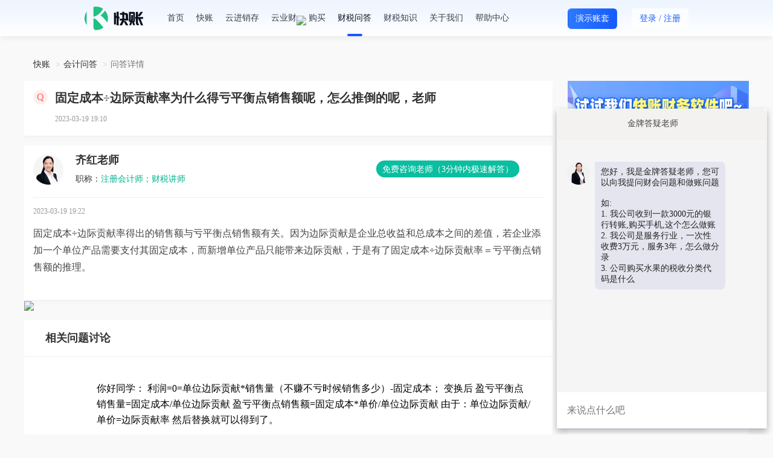

--- FILE ---
content_type: application/javascript
request_url: https://www.kuaizhang.com/Public/js/common.js?v=20260121001
body_size: 6230
content:
/*
 * zsh 2022年12月29日 13:59:07 通用JS
 */
var apiUrl = 'https://api.acc5.com';
var cookieDomain = '.kuaizhang.com';
if(location.href.indexOf("www.kuaizhang.com") == -1 && location.href.indexOf("pre.kuaizhang.com") == -1 && location.href.indexOf("study.kuaizhang.com") == -1){
	apiUrl = 'https://apiacc5.kjxt.com';
	cookieDomain = '';
}
if(location.href.indexOf("study.kuaizhang.me") != -1 || location.href.indexOf("www.kuaizhang.me") != -1){
	var h = window.location.host,f = window.location.host.indexOf('.');
	cookieDomain = h.substring(f);
}


$(function(){

	$(document).ajaxSuccess(function(event, jqXHR, ajaxOptions) {
		if (jqXHR.status == 206 || jqXHR.status == 205) {
			console.log("AJAX 请求成功:", ajaxOptions.url, "状态码:", jqXHR.status);
			var url = '/loginout?out_code='+ jqXHR.responseJSON.code+'&message='+ encodeURIComponent(jqXHR.responseJSON.info);
			if (window.self === window.parent) {
				window.location.href = url;
			}else {
				if(typeof(addTab) == "undefined"){
					if(typeof(parent.addTab) == "undefined"){
						// YC项目 发送消息给父窗口
						window.parent.postMessage({
							action: 'loginOut',
							data: {
								out_code: jqXHR.responseJSON.code,
								message: encodeURIComponent(jqXHR.responseJSON.info)
							} }, '*');
					}
				}else{
					window.parent.location.href = url;
				}
			}
		}
	});

	// CDN 处理登录问题   data-init-login = "0"  未登录状态       data-init-login = "1" 已登录状态
	if($.cookie('nUserInfo')){
		$('[data-init-login = "0"]').hide()
		$('[data-init-login = "1"]').show()
		let userInfo = JSON.parse($.cookie('nUserInfo'))
		if(userInfo.is_not_vip == 0){
			$(".kz-header .user-header-vip").removeClass("hide")
		}
		$(".kz-header .user-header").attr("src",userInfo.headpic)
		$(".kz-header .dropdown-menu a").eq(0).attr("title","账号："+userInfo.username).find("span").text(userInfo.username)
	}else{
		$('[data-init-login = "0"]').show()
	}
	

	//企业工作台 业财一体 按钮
	$(".btn-yc-account").click(function(e){
		goYcLogin()
	})
	
	$(window).scroll(function(){
		if ($(window).scrollTop() > 550){$(".go-top").fadeIn();}else{$(".go-top").fadeOut();}
		if ($(window).scrollTop() > 110){
			$(".kz-header").addClass("active")
		}else{
			$(".kz-header").removeClass("active")
		}
		// 问答 资讯 滚动一屏 加载底部广告
		if ($(window).scrollTop() > 150){
			if($(".seo-bottom-item").length == 0){
				if((location.href.indexOf("ask/question") != -1 || location.href.indexOf("/zhishi") != -1 || location.href.indexOf("/news") != -1 || location.href.indexOf("/wenda") != -1) && location.href.indexOf(".html") != -1){
					$("body").append('<div style="position: fixed; bottom: 0; left: 0;" class="btn-seo-open seo-bottom-item fadeInUp cursor-p"><img class="img-responsive" src="https://al3.acc5.com/179227_64dc8a91c5bbb0.png"></div>')
				}
			}
		}else{
			$(".seo-bottom-item").remove()
		}
	});
	$(".go-top").click(function(){$('body,html').animate({scrollTop:0},100);return false;});
	
	$(document).on("click",".open-login",function(e){
		if($(this).attr("data-key")){
			localStorage.setItem('loginGo',$(this).attr("data-key"))
		}
		$(".login-popup-box").show()
		if($(e.target).hasClass("reg")){
			$(".login-popup-box").addClass("reg")
			$('[href="#login-tab-2"]').click()
			$("#mobileFormWrap .btn-submit").text("注册")
		}else{
			$("#mobileFormWrap .btn-submit").text("登录")
			$(".login-popup-box .popup-header .show-login").text("登 录")
			if(location.href.indexOf("/zhishi") == -1 && location.href.indexOf("/news") == -1 && location.href.indexOf("/ask") == -1 && location.href.indexOf("/wenda") == -1 ){
				$(".login-popup-box .login-ico").not(".icon-login-acct").click()
			}else{
				$('[href="#login-tab-2"]').click()
			}
		}
	})
	$(".login-popup-box .link-reg").click(function(e){
		$(".login-popup-box").addClass("reg")
		$('[href="#login-tab-2"]').click()
		$("#mobileFormWrap .btn-submit").text("注册")
		$(".login-popup-box .popup-header .show-reg").text("注 册")
	})
	$(".login-popup-box .link-login").click(function(e){
		$(".login-popup-box").removeClass("reg")
		// $('[href="#login-tab-2"]').click()
		$(".login-popup-box .icon-login-acct").click()
		$("#mobileFormWrap .btn-submit").text("登录")
	})
	$(".login-popup-box .reset-password").click(function(e){
		document.getElementById("ResetPasswordFormWrap").reset();
		$(".login-popup-box").addClass("reg")
		$('[href="#login-tab-4"]').click()
		$("#ResetPasswordFormWrap .btn-submit").text("重置密码")
		$(".login-popup-box .popup-header .show-reg").text("重置密码")
	})
	$(".login-popup-box .close-btn").click(function(e){
		$(".login-popup-box").removeClass("reg").hide()
		localStorage.removeItem('loginGo')
		closeWechatLogin()
	})
	//微信扫码 账号 切换登录
	$(".login-popup-box .login-ico").click(function(e){
		$(this).addClass("hide").siblings(".login-ico").removeClass("hide")
		if($(this).hasClass("icon-login-acct")){
			$('[href="#login-tab-2"]').click()
		}else{
			$('[href="#login-tab-3"]').click()
		}
	})
	$('.login-popup-box .qr-code-err').click(function(e){
		$('[href="#login-tab-3"]').click()
	})
	
	$('.login-tabs a').click(function(e){
		closeWechatLogin()
		$('.login-tabs a').addClass("hide")
		if($(e.target).attr("href") == "#login-tab-3"){
			$(this).removeClass("hide")
			//微信扫码 登录
			$.get(apiUrl+"/v1/wechat/qrcode?type=kz_login",function(data,status){
				var res = JSON.parse(decodeResult(data.result))
				if(res.code==200){
			        openWechatLogin(res.data.url,res.data.key);
			    }else{
					layer.msg(res.message, {icon: 5});
				}
			},"json");
			
		}else{
			$('[href="#login-tab-1"],[href="#login-tab-2"]').removeClass("hide")
		}
	})
	//图形验证码
	var verifyimg = $(".verify").attr("src");
	$(".verify").click(function () {
	    if (verifyimg.indexOf('?') > 0) {
	        $(this).attr("src", verifyimg + '&random=' + Math.random());
	    } else {
	        $(this).attr("src", verifyimg.replace(/\?.*$/, '') + '?' + Math.random());
	    }
	})
	//登录
	$('input[name="phoneName"],input[name="phoneCode"],input[name="username"],input[name="password"]').on("keyup", function(event) {
		if(event.keyCode == 13){$(this).parents('form').find(".btn-submit").click();}  
	})
	$(".login-popup-box .btn-submit").click(function(e){
		var thisForm = $(this).parents('form');
		var formId = thisForm.attr('id');
		var username = thisForm.find('input[name=username]').val()
		var password = thisForm.find('input[name=password]').val()
		var code = thisForm.find('input[name=code]').val()
		var phoneNum = thisForm.find('input[name=phoneName]').val()
		var phoneCode = thisForm.find('input[name=phoneCode]').val()
		var rp_phone = thisForm.find('input[name=rp_phone]').val()
		var cr_password = thisForm.find('input[name=cr_password]').val()
		if(formId == 'loginFormWrap'){ 	 //登录表单提交
			if(!username){
			  layer.msg('请输入用户名/手机号！',()=>{});return false;
			}
			if(!password){
			  layer.msg('请输入密码！',()=>{});return false;
			}
			layer.load();
			$.ajax({
				type:"post",
				url:"/login/password_login",
				data: { username: username,password:password,code:code },
				dataType:"json", 
				success: function (res) {
					layer.closeAll()
					if(res.code == 200){
						layer.msg('恭喜，登录成功！',{icon: 1});
						$.cookie('nUserInfo', JSON.stringify(res.user_info),{path: '/',domain:cookieDomain});
						$.cookie('ycAuthorization', res.token,{path: '/',domain:cookieDomain});
						logined(res.is_child,res.is_yc,res.rank)
					}else{
						layer.msg(res.info, {icon: 5});
						if(res.err_num > 5){
							$(".login-popup-box .form-item.form-verify").fadeIn()
						}
					}
				} 
			});
		}else if(formId == 'mobileFormWrap'){	 //手机登录表单提交
			if(!phoneNum){
				layer.msg('请输入手机号！',()=>{});return false;
			}
			if(!/^1[3|4|5|6|7|8|9][0-9]{9}$/.test(phoneNum) ){
				layer.msg('手机号不正确哦~ 请输入正确的手机号！', {icon: 5});return false;
			}
			if(!phoneCode){
				layer.msg('请输入手机验证码！',()=>{});return false;
			}
			layer.load();
			let channel = 5;
			if(location.href.indexOf("/zhishi") != -1 || location.href.indexOf("/news") != -1){
				channel = 126 //PC快账金融问答资讯(SEO)
			}
			if(location.href.indexOf("/ask") != -1 || location.href.indexOf("/wenda") != -1){
				channel = 68 //PC快账问答+快账网站
			}
			$.ajax({
				type:"post",
				url:"/login/phone_login",
				data: { phone: phoneNum,sms_code:phoneCode,first_login_channel:channel,unionid:$(".not-bing").attr("data-unionid"),openid:$(".not-bing").attr("data-openid")},
				dataType:"json", 
				success: function (res) {
					layer.closeAll()
					if(res.code == 200){
						layer.msg('恭喜，登录成功！',{icon: 1});
						$.cookie('nUserInfo', JSON.stringify(res.user_info),{path: '/',domain:cookieDomain});
						$.cookie('ycAuthorization', res.token,{path: '/',domain:cookieDomain});
						logined(res.is_child,res.is_yc,res.rank)
					}else{
						layer.msg(res.info, {icon: 5});
					}
				} 
			});
		}else if(formId == 'ResetPasswordFormWrap'){	 //手机号重置密码提交
			if(!rp_phone){
				layer.msg('请输入手机号！',()=>{});return false;
			}
			console.log(rp_phone)
			if(!/^1[3|4|5|6|7|8|9][0-9]{9}$/.test(rp_phone) ){
				layer.msg('手机号不正确哦~ 请输入正确的手机号！', {icon: 5});return false;
			}
			if(!phoneCode){
				layer.msg('请输入手机验证码！',()=>{});return false;
			}
			if(!password){
				layer.msg('请输入密码！',()=>{});return false;
			}
			if(!cr_password){
				layer.msg('请输入确认密码！',()=>{});return false;
			}
			if(cr_password != password){
				layer.msg('两次输入密码不一致！',()=>{});return false;
			}
			layer.load();
			$.ajax({
				type:"post",
				url:"/login/reset_password",
				data: { phone: rp_phone,sms_code:phoneCode,password:password,cr_password:cr_password},
				dataType:"json",
				success: function (res) {
					layer.closeAll()
					if(res.code == 200){
						layer.msg('恭喜，重置成功！',{icon: 1});
						$(".login-popup-box .link-login").click();
					}else{
						layer.msg(res.info, {icon: 5});
					}
				}
			});
		}
	})
	$(".verify-btn").click(function(e){//获取验证码
		GetSMS()
	})
	$(".verify-reset-password-btn").click(function(e){//获取验证码
		GetSMS('reset_password')
	})
	//点击 购买
	$(".buy-dropdown span").click(function(e){
		location.href = $(this).attr("data-ref")
	})
	//点击 云业财
	$(".header-nav .yc-btn").click(function(e){
		layer.open({
			type: 1
			,title: false //不显示标题栏
			,shadeClose: true
			,closeBtn: 1
			,area: ['860px', '600px']
			,content: '<img src="https://al3.acc5.com/179227_673bfab95d3290.png?&image_process=sharpen,100"/>'
			,success: function(layero){
				$(layero).css({"box-shadow":"none","background":"none"});
			}
		});
	})

	$(document).on("click","#safety_btn",function(){
		 
	});

	//在线客服
	$(".comm-kf-link").click(function() {
		if(typeof layer !== 'undefined'){
			layer.open({
				type: 1,
				title: '在线客服',
				area: ['330px', '350px'],
				shadeClose: true,
				content: '<div class="text-center"><img width="300"  src="https://al3.acc5.com/179227_63e0a76df059c0.png"></div>'
			});
		}
	});
	
	//问答、资讯 复制弹窗
	if(location.href.indexOf("/zhishi") == -1 && location.href.indexOf("/news") == -1 && location.href.indexOf("/ask") == -1 && location.href.indexOf("/wenda") == -1 ){
		console.log("非 问答、资讯")
	}else{
		if(!$.cookie('nUserInfo')){
			window.addEventListener("copy", e => {
				e.preventDefault();
				e.stopPropagation();
				$(".open-login").eq(0).click()
				$(".login-popup-box .popup-header .show-login").text("登录后，可复制该内容！")
			});
		}
		
		
		//问答、资讯 快账小助手
		setTimeout(function(){
			// $(".ev_talkbox_cn_min").show()
			$(".ev_talkbox_cn_min").click()
		},3000)
		$(".ev_talkbox_cn_min").click(function() {
			$(this).hide()
			$('.ev_talkbox_wrapper').show()
			if($(".ev_msg_wrapper").length == 0){
				setTimeout(function(){
					if($.cookie('historyMsg')){
						//加载本地聊天记录
						let historyMsgArr = JSON.parse($.cookie('historyMsg'))
						for (let i in historyMsgArr) {
							appendMessage(historyMsgArr[i].message,historyMsgArr[i].type,1)
						}
					}else{
						appendMessage('您好，我是金牌答疑老师，您可以向我提问财会问题和做账问题<br/><br/>如:<br/>1. 我公司收到一款3000元的银行转账,购买手机,这个怎么做账<br/>2. 我公司是服务行业，一次性收费3万元，服务3年，怎么做分录<br/>3. 公司购买水果的税收分类代码是什么','first')
					}
				},500)
			}
		});
		$(".ev_tb_disable_close").click(function() {
			$('.ev_talkbox_wrapper').hide()
			$(".ev_talkbox_cn_min").show()
		});
		$(".ev_send_text").on("keydown", function(e) {
			if (e.which === 13) {
			  e.preventDefault()
			  sendMessage();
			}
		});
		$(".ev_send_button_img").click(function() {
			sendMessage();
		});
	}
});
let ranId = Math.random().toString().substr(2,9)
var sendUser = $.cookie('sendUser') ? JSON.parse($.cookie('sendUser')) : {uid: ranId,uname:'游客'+ranId}
$.cookie('sendUser', JSON.stringify(sendUser),{path: '/'}); 
function sendMessage() {
	let sendMsg = $(".ev_send_text").val().trim()
	if(sendMsg){
		$(".ev_send_text").val("");
		setTimeout(function(){
			$("#ev_privacy_text_bottom_text").text("金牌答疑老师正在回复您的问题中...");
		},800)
		$.ajax({
			url: "https://www.acc5.cn/openai/bot.php",
			dataType: "jsonp",
			data: {message: sendMsg,uid:sendUser.uid,uname:sendUser.uname},
			success: function(response) {
				if(response.bot_reply){
				  const botReply = response.bot_reply.trim();
				  appendMessage(botReply);
				}
				$("#ev_privacy_text_bottom_text").text("");
			},
			error: function(xhr, status, error) {
			  console.error(xhr.statusText);
			}
		});
		appendMessage(sendMsg, "my");
	}else{
		layer.msg('请说点什么吧！',()=>{});
	}
}
function appendMessage(message, type, loadHistory) {
	if(loadHistory != 1){
		var msgArr = $.cookie('historyMsg') ? JSON.parse($.cookie('historyMsg')) : []
		var msgObj = {message:message,type:type}
		msgArr.push(msgObj)
		$.cookie('historyMsg', JSON.stringify(msgArr),{path: '/'}); 
	}
	const cssClass = (type === "my") ? "my" : "";
	let isHideMsg =''
	if(type != 'first' && type != 'my' && !$.cookie('nUserInfo') && message.length > 15 && message.indexOf("金牌答疑老师") == -1 && message.indexOf("我不明白你的意思") == -1 && message.indexOf("有什么问题可以帮助您") == -1 && message.indexOf("有什么问题可以向我") == -1){
		isHideMsg = '<div class="text-center hide-msg-pos cursor-p open-login"><span>登录后查看全部回复 <img src="/Public/images/2023/icon_up.png"></span></div>'
		$("#ev_send_input .no-login").removeClass("hide")
	}
	$('.ev_talkbox').append(`<div class="ev_msg_wrapper ${cssClass}"><div class="ev_img"></div><div class="ev_msg">${message}${isHideMsg}</div></div>`);
	$('.ev_talkbox').scrollTop($('.ev_talkbox')[0].scrollHeight);
}
// TCaptcha 腾讯验证码
var captcha1
function LoadTencentCaptcha(){
	return new Promise((reslove, rej) => {
		if(typeof TencentCaptcha=="undefined"){
			$("body").append('<script type="text/javascript" src="https://turing.captcha.qcloud.com/TCaptcha.js"></script>')
		}
		setTimeout(function(){
			captcha1 = new TencentCaptcha('2060142478', function(res) { 
				//回调函数
				reslove(res)
			},{needFeedBack: false});
			captcha1.show(); // 显示验证码
		},500);
	})
}
//获取手机验证码
async function GetSMS(type = ''){
	if(type =='reset_password'){
		var btn = $('.verify-reset-password-btn')
		var phone = $('input[name=rp_phone]').val()
		var act_type = 'kz_re_pwd';
	}else{
		var btn = $('.verify-btn')
		var phone = $('input[name=phoneName]').val()
		var act_type = 'kz_login';
	}
	if (/^1[3456789]\d{9}$/.test(phone)) {
		var isNext = await LoadTencentCaptcha()
		if(isNext.ret != 0){
			layer.msg('滑动校验失败，请重新校验！', {icon: 5});return false;
		}else{
			if(!btn.hasClass('forbid')){
				$.ajax({
					url: apiUrl+'/v1/sms/getSmsTencent/'+phone+'/'+act_type,
					xhrFields: {withCredentials: true},
					type: 'post',
					data:{yzm_ticket: isNext.ticket,yzm_randstr:isNext.randstr},
					dataType:'json',
					success: function (data) {
						var res = JSON.parse(decodeResult(data.result))
						console.log('getSmsTencent res')
						console.log(res)
						if (res.code == 200) {
							layer.msg('验证码已发送，请注意查收！',{icon: 1});
							timeDown(btn);
						}else{
							layer.msg(res.message, {icon: 5});
						}
					},
					error: function (returndata) {
						layer.msg('getSmsTencent 发生错误，请稍候重试，或与客服联系！', {icon: 5});
					}
				});
			}
		}
	}else{
		layer.msg('手机号不正确哦~ 请输入正确的手机号！', {icon: 5});return false;
	}
}
var timeout = 60;
// 验证码倒数
function timeDown(obj) {
 if (timeout == 0) {
	 obj.removeAttr('disabled').removeClass('forbid').text('重新获取');
	 timeout = 60;
 } else {
	 obj.attr('disabled', 'true').addClass('forbid').text('已获取'+timeout + 'S');
	 timeout--;
	 setTimeout(function() { timeDown(obj) }, 1000)
 }
}
function logined(is_child,is_yc,rank){
	var loginGo =  localStorage.getItem('loginGo')
	localStorage.removeItem('loginGo')
	//主账号进入工作台。子账号进入首页	
	if(location.href.indexOf("/jpay") != -1 || location.href.indexOf("/kpay") != -1 || location.href.indexOf("/pay") != -1 || location.href.indexOf("/ask") != -1 || location.href.indexOf("/wenda") != -1 || location.href.indexOf("/news") != -1 || location.href.indexOf("/zhishi") != -1 || location.href.indexOf("study.kuaizhang.com") != -1){
		location.reload()
	}else if(location.href.indexOf("/ki/") != -1 || loginGo == "k"){
		console.log('rank', rank);
		// if (rank == 21 || rank == 23) {
		// 	location.href = "/agent/"
		// }else {
		// 	location.href = "/main"
		// }
        location.href = "/main"
	}else if(location.href.indexOf("/ji/") != -1 || loginGo == "j"){
		location.href = "/j/main"
	}else{
		if(is_child){
			if(is_yc){
				goYcLogin()
			}else{
				location.href = "/"
			}
		}else{
			location.href = "/work"
		}
	}
}
function closeWechatLogin(){
	if(typeof weixinInter != "undefined"){
		clearInterval(weixinInter);
	}
	if(!$(".login-popup-box").hasClass("reg")){
		$(".not-bing").remove()
	}
}
function openWechatLogin(s,key){
	$('.login-popup-box .qr-code-err').addClass('hide').siblings('img').removeClass('hide')
	$('.login-popup-box .qr-code').attr('src', s);
    var i=1;
    weixinInter = setInterval(function(){
        $.post("/login/wechat_login",{key:key},function(res){
			if(res.code==200){
                closeWechatLogin()
				layer.msg('恭喜，登录成功！',{icon: 1});
				$.cookie('nUserInfo', JSON.stringify(res.user_info),{path: '/',domain:cookieDomain});
				$.cookie('ycAuthorization', res.token,{path: '/',domain:cookieDomain});
				logined(res.is_child,res.is_yc,res.rank)
            }
            if(res.code==4004){
				$(".link-reg").click()
				$(".login-popup-box .popup-body").append('<p data-openid="'+res.openid+'" data-unionid="'+res.unionid+'" class="text-center df-r-color not-bing">系统检测到当前微信未绑定快账账号，请完成绑定</p>')
				$("#mobileFormWrap .btn-submit").text("绑定")
				$(".login-popup-box .popup-header .show-reg").text("绑 定")
                closeWechatLogin() 
            }
        },"json");
        if(i>30){
			$('.login-popup-box .qr-code-err').removeClass('hide').siblings('img').addClass('hide')
            closeWechatLogin() 
        }
        i++;
    },2000);
}
function goYcLogin(){
	let url = "https://yc.kuaizhang.com/yecai/"
	if(location.href.indexOf("yc-test.kuaizhang.com") != -1 || location.href.indexOf("test.kuaizhang.com") != -1){
		url = "https://yc-test.kuaizhang.com/yecai/"
	}
	if(location.href.indexOf("www.kuaizhang.me") != -1){
		// url = "http://192.168.31.2:9527/"
		url = "http://localhost:9527/yc/"
	}
	location.href = url + "#/login?token="+$.cookie('ycAuthorization')
}